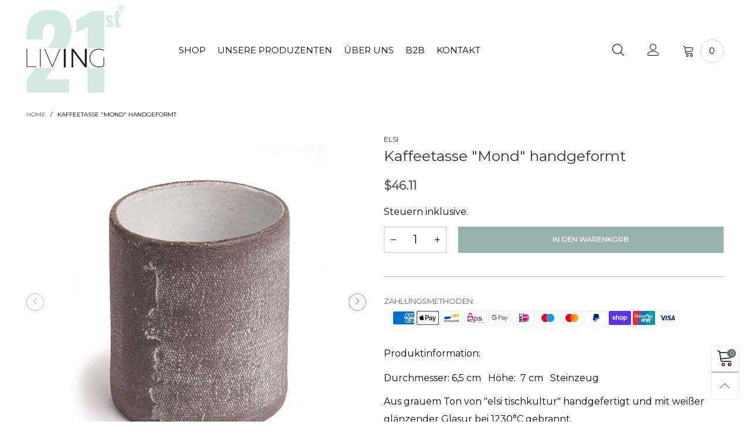

--- FILE ---
content_type: text/html; charset=utf-8
request_url: https://livingin21.com/de-nl/search?view=navigation
body_size: -92
content:
<div id="shopify-section-navigation" class="shopify-section index-section hidden-xs flex"><nav class="main-nav db h100" style="background-color: rgba(0,0,0,0);" id="nav_navigation" data-section-id="navigation" data-section-type="navigation"><ul class="no-gutter flex flex-wrap main-nav__list h100 flex-align-ver">
<li class="nav__item flex  h100" >
						<a title="Shop" href="/de-nl/collections" class="nav__item__link fw-bold text-uppercase">Shop
</a>
						<div class="nav__item__dropdown col-xs-4 hide" id="dropdown-1532917395027">
							<div class="row">
		</div></div></li><li class="nav__item flex  h100" >
						<a title="Unsere Produzenten" href="/de-nl/pages/unsere-produzenten" class="nav__item__link fw-bold text-uppercase">Unsere Produzenten
</a>
						<div class="nav__item__dropdown col-xs-4 hide" id="dropdown-1532918945277">
							<div class="row">
		</div></div></li><li class="nav__item flex  h100" >
						<a title="Über uns" href="/de-nl/pages/ueber-uns" class="nav__item__link fw-bold text-uppercase">Über uns
</a>
						<div class="nav__item__dropdown col-xs-6 hide" id="dropdown-a8d14ca7-54da-492e-8e34-f9b718011c24">
							<div class="row">
		</div></div></li><li class="nav__item flex  h100" >
						<a title="B2B" href="/de-nl/pages/b2b" class="nav__item__link fw-bold text-uppercase">B2B
</a>
						<div class="nav__item__dropdown col-xs-6 hide" id="dropdown-84fbe5b7-a012-4609-98d2-57301d5e00f8">
							<div class="row">
		</div></div></li><li class="nav__item flex  h100" >
						<a title="Kontakt" href="/de-nl/pages/kontakt" class="nav__item__link fw-bold text-uppercase">Kontakt
</a>
						<div class="nav__item__dropdown col-xs-6 hide" id="dropdown-dbb099c0-2629-4c85-9b9c-07336336b767">
							<div class="row">		</div></div></li></ul></nav>
</div>

--- FILE ---
content_type: text/css
request_url: https://livingin21.com/cdn/shop/t/7/assets/cloudzoom.scss.css?v=153138659707877866831700143281
body_size: -380
content:
.cloudzoom-lens{border:5px solid #888;width:100px;height:100px;box-shadow:0 0 10px #0006;cursor:crosshair;z-index:9999}.cloudzoom-zoom{border:1px solid #888;box-shadow:0 0 10px #0006;z-index:9999}.cloudzoom-zoom-inside{border:none;box-shadow:none;z-index:0;cursor:pointer}.modal-open .cloudzoom-zoom-inside{z-index:9999}.cloudzoom-caption{display:none;text-align:left;background-color:#000;color:#fff;font-weight:700;padding:10px;font-family:sans-serif;font-size:11px}.cloudzoom-blank{background-image:url(//livingin21.com/cdn/shop/t/7/assets/blank.png?v=86205894982210634601653066634)}.cloudzoom-ajax-loader{background-image:url(//livingin21.com/cdn/shop/t/7/assets/ajax-loader.gif?v=111070809851725448401615374493);width:32px;height:32px}
/*# sourceMappingURL=/cdn/shop/t/7/assets/cloudzoom.scss.css.map?v=153138659707877866831700143281 */


--- FILE ---
content_type: text/css
request_url: https://livingin21.com/cdn/shop/t/7/assets/custom-css.scss.css?v=109309592240476622241616960436
body_size: -574
content:
.fw-bold {
  font-weight: 350; }

.nav__item__link {
  font-weight: 400; }

.img150 {
  float: left; }


--- FILE ---
content_type: text/javascript
request_url: https://livingin21.com/cdn/shop/t/7/assets/bt-section-navigation.min.js?v=51196758992662950121614353431
body_size: 476
content:
$.extend(!0,BT,{initDesktopNavigation:function(n,i){var s,a=this,c=a.selectors[i],o=this.data.cacheWindowWidth,r=(this.selectors.overlay,!1),l=!1;function d(t){var r,l,e,n,o;"desktopNav"==i?a.data.cacheWindowWidth>=a.options.windowScreen.desktop&&1==s&&0<(e=$(t+" "+c.parentItem)).length&&($("body").addClass("aligning-menu"),r=(n=$(c.parentNav)).offset().left,l=r+n.outerWidth(),e.each(function(){var t=$(this).children(c.dropdown);t.css({left:"",right:""});var e,n,i,o=$(this).offset().left+$(this).outerWidth()/2,s=t.outerWidth(),a=s/2;rtl?(e=$(this).offset().left+$(this).outerWidth())-s<r?r<o-a?l<o+a?t.css({left:0}):(i=o-a-r+15,t.css({left:i})):t.css({left:0,right:"auto"}):t.css({left:e-r-s+15}):(n=$(this).offset().left,l<n+s?o+a<l?r<o-a?(i=o-a-r-15,t.css({left:i})):t.css({left:0}):t.css({right:0,left:"auto"}):t.css({left:n-r-15}))}),setTimeout(function(){$("body").removeClass("aligning-menu")},300)):a.data.cacheWindowWidth>=a.options.windowScreen.desktop&&0<(e=$(t+" "+c.parentItem+" > a")).length&&($("body").addClass("aligning-menu"),o=(n=$(c.parentNav)).offset().top,e.each(function(){var t=$(this).siblings(c.dropdown);t.css("top","");var e,n=$(this).offset().top+$(this).outerHeight()/2,i=t.outerHeight()/2;o<n-i?(e=n-i-o,t.css({top:e})):t.css({top:0})}),setTimeout(function(){$("body").removeClass("aligning-menu")},300))}function t(){var e,t;l?d(n):(t=n,!r&&a.data.cacheWindowWidth>=a.options.windowScreen.desktop&&(r=!0,$(t+" "+c.topItem).each(function(){0<$(this).find(c.dropdown+" > .row > div").length&&($(this).addClass(c.parentItem.replace(".","")),$(this).find(c.dropdown).removeClass("hide"))})),a.applyCustomColorSwatches(n),d(n),e=n,"desktopNav"!=i&&($(".vertical-navigation__trigger").unbind("click"),$(".vertical-navigation__trigger").on("click",function(t){t.preventDefault(),$(this).toggleClass("open"),$(this).siblings(".vertical-navigation__inner").toggleClass("open")})),$(document).on("mouseover",e+" .nav__item--parent:not(hover),"+e+" .link-list__item--parent:not(hover)",function(t){t.preventDefault(),$(this).siblings(".hover").removeClass("hover"),$(this).addClass("hover")}),$(document).on("mouseout",e+" .nav__item--parent.hover,"+e+" .link-list__item--parent.hover",function(t){t.preventDefault(),$(this).removeClass("hover")}),$(document).on("click","body",function(t){0==$(t.target).parents(e+" .nav__item--parent").length&&($(e+" .nav__item--parent.hover").removeClass("hover"),$(e+" .nav__item--parent.clicked").removeClass("clicked")),0==$(t.target).parents(e+" .link-list__item--parent").length&&($(e+" .link-list__item--parent.hover").removeClass("hover"),$(e+" .link-list__item--parent.clicked").removeClass("clicked"))}),$(document).on("click",e+" .nav__item--parent:not(clicked) > a,"+e+" .link-list__item--parent:not(clicked) > div > a",function(t){992<=o&&o<=1199&&($(this).parent().hasClass("clicked")||(t.preventDefault(),$(this).parent().siblings(".clicked").removeClass("hover clicked"),$(this).parent().addClass("clicked hover").trigger("mouseover")))}),a.initDealCountdown(n),l=!0)}function e(){992<=a.data.cacheWindowWidth&&(s?t():a.runLoadingDropdownNavInAjax(n,i,function(){s=!0,t()}))}0<$(n).length&&(s=$(n).hasClass("loaded-dropdown"),e(),$(window).on(this.data.resizeEventName,function(t){setTimeout(function(){e()},1e3),o=a.data.cacheWindowWidth}))}}),theme.desktopNavigation={},theme.DesktopNavigationSection=function(t){BT.initDesktopNavigation("#"+$(t).attr("id"),"desktopNav")},theme.DesktopNavigationSection.prototype=_.assignIn({},theme.DesktopNavigationSection.prototype,{getTopEle:function(t){return t.hasClass("nav__item")?t:t.parents(".nav__item")},onBlockSelect:function(t){var e=$(t.target),n=this.getTopEle(e);0<n.length&&n.addClass("open")},onBlockDeselect:function(t){var e=$(t.target),n=this.getTopEle(e);0<n.length&&n.removeClass("open")}}),theme.sections.constructors.navigation=theme.DesktopNavigationSection;